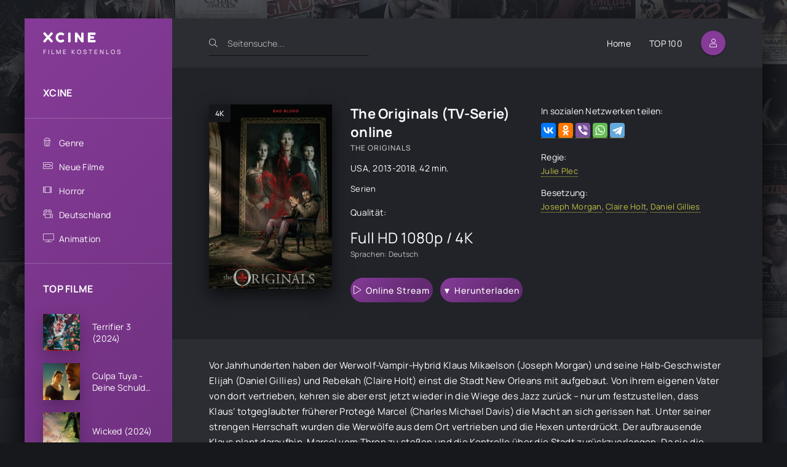

--- FILE ---
content_type: text/html; charset=utf-8
request_url: https://xcine.online/829-the-originals-tv-serie.html
body_size: 6979
content:
<!DOCTYPE html>
<html lang="DE">
<head>
	<title>The Originals Stream Deutsch TV-Serie Online Anschauen</title>
<meta name="charset" content="utf-8">
<meta name="title" content="The Originals Stream Deutsch TV-Serie Online Anschauen">
<meta name="description" content="The Originals Stream Deutsch (Deutsch voll untertitelt) Online Ganzer Anschauen kostenlos. The Originals komplett online sehen TV-Serie german Full HD 1080p / 4K.">
<meta name="keywords" content="The Originals Stream, The Originals Stream Deutsch, The Originals TV-Serie Online Anschauen">
<meta name="generator" content="DataLife Engine (https://dle-news.ru)">
<link rel="canonical" href="https://xcine.online/829-the-originals-tv-serie.html">
<link rel="alternate" type="application/rss+xml" title="XCINE - Ganzer HD Filme Stream Deutsch  Kostenlos online anschauen" href="https://xcine.online/rss.xml">
<link rel="search" type="application/opensearchdescription+xml" title="XCINE - Ganzer HD Filme Stream Deutsch  Kostenlos online anschauen" href="https://xcine.online/index.php?do=opensearch">
<meta property="twitter:title" content="The Originals Stream Deutsch TV-Serie Online Anschauen">
<meta property="twitter:url" content="https://xcine.online/829-the-originals-tv-serie.html">
<meta property="twitter:card" content="summary_large_image">
<meta property="twitter:image" content="https://xcine.online/uploads/posts/2022-07/345657.jpg">
<meta property="twitter:description" content="Vor Jahrhunderten haben der Werwolf-Vampir-Hybrid Klaus Mikaelson (Joseph Morgan) und seine Halb-Geschwister Elijah (Daniel Gillies) und Rebekah (Claire Holt) einst die Stadt New Orleans mit aufgebaut. Von ihrem eigenen Vater von dort vertrieben, kehren sie aber erst jetzt wieder in die Wiege des">
<meta property="og:type" content="article">
<meta property="og:site_name" content="XCINE - Ganzer HD Filme Stream Deutsch  Kostenlos online anschauen">
<meta property="og:title" content="The Originals Stream Deutsch TV-Serie Online Anschauen">
<meta property="og:url" content="https://xcine.online/829-the-originals-tv-serie.html">
<meta property="og:image" content="https://xcine.online/uploads/posts/2022-07/345657.jpg">
<meta property="og:description" content="Vor Jahrhunderten haben der Werwolf-Vampir-Hybrid Klaus Mikaelson (Joseph Morgan) und seine Halb-Geschwister Elijah (Daniel Gillies) und Rebekah (Claire Holt) einst die Stadt New Orleans mit aufgebaut. Von ihrem eigenen Vater von dort vertrieben, kehren sie aber erst jetzt wieder in die Wiege des">
	<meta name="viewport" content="width=device-width, initial-scale=1.0" />
	<meta name="theme-color" content="#2c2d33">
	<link rel="preload" href="/templates/xcine/css/common.css" as="style">
	<link rel="preload" href="/templates/xcine/css/styles.css" as="style">
	<link rel="preload" href="/templates/xcine/css/engine.css" as="style">
	<link rel="preload" href="/templates/xcine/css/fontawesome.css" as="style">
	<link rel="preload" href="/templates/xcine/webfonts/manrope-400.woff2" as="font" type="font/woff2" crossorigin>
	<link rel="preload" href="/templates/xcine/webfonts/manrope-500.woff2" as="font" type="font/woff2" crossorigin>
	<link rel="preload" href="/templates/xcine/webfonts/manrope-700.woff2" as="font" type="font/woff2" crossorigin>
	<link rel="preload" href="/templates/xcine/webfonts/fredoka-one-400.woff2" as="font" type="font/woff2" crossorigin>
    <link rel="preload" href="/templates/xcine/webfonts/fa-light-300.woff2" as="font" type="font/woff2" crossorigin>
	<link rel="shortcut icon" href="/templates/xcine/images/favicon.svg" />
	<link href="/templates/xcine/css/common.css" type="text/css" rel="stylesheet" />
	<link href="/templates/xcine/css/styles.css" type="text/css" rel="stylesheet" />
	<link href="/templates/xcine/css/engine.css" type="text/css" rel="stylesheet" /> 
	<link href="/templates/xcine/css/fontawesome.css" type="text/css" rel="stylesheet" />
    
        <script src="//xcine.online/playerjs.js" type="text/javascript"></script>
    
 <meta name="msvalidate.01" content="52BED6D55EEE5DCBD7B9AB41C9FA95B1" />
    <meta name="google-site-verification" content="zs7voTajrtEeXTqMR1r4p4JBns_qA3v9zp68U-IDBLE" />
</head>

<body id="pmovie">

	<div class="wrapper">

		<div class="wrapper-container wrapper-main d-flex fd-column">

			<header class="header d-flex ai-center">
				<a href="/" class="logo header__logo">
					<div class="logo__title">xcine</div>
					<p class="logo__caption">FILME KOSTENLOS</p>
				</a>
				<div class="header__search">
					<form id="quicksearch" method="post">
						<input type="hidden" name="do" value="search">
						<input type="hidden" name="subaction" value="search">
						<div class="header__search-box">
							<input id="story" name="story" placeholder="Seitensuche..." type="text" autocomplete="off">
							<button type="submit" class="search-btn"><span class="fal fa-search"></span></button>
						</div>
					</form>
				</div>
				<ul class="header__menu d-flex jc-flex-end flex-grow-1 js-this-in-mobile-menu">
					<li><a href="/">Home</a></li>
					<li><a href="#">TOP 100</a></li>
				
				</ul>
				<div class="header__btn btn js-show-login"><span class="fal fa-user"></span></div>
				
				<div class="header__btn-menu d-none js-show-mobile-menu"><span class="fal fa-bars"></span></div>
			</header>

			<!-- END HEADER -->

			<div class="content flex-grow-1 cols d-flex">

				<aside class="col-side">

					<div class="side-block js-this-in-mobile-menu">
						<ul class="side-block__content side-block__menu side-block__menu--main">
							<li><a href="/">XCINE</a></li>

						</ul>
					</div>

					<div class="side-block js-this-in-mobile-menu">
						<ul class="side-block__content side-block__menu side-block__menu--icon">
							<li>
								<a href="#">Genre</a><span class="fal fa-popcorn"></span>
								<ul class="side-block__menu-hidden anim">
										<li><a href="/abenteuer/">Abenteuer </a></li>
									<li><a href="/action/">Action </a></li>
									<li><a href="/animation/">Animation </a></li>
									<li><a href="/biografie/">Biografie </a></li>
									<li><a href="/bollywood/">Bollywood </a></li>
									<li><a href="/dokumentation/">Dokumentation </a></li>
									<li><a href="/drama/">Drama</a></li>
									<li><a href="/erotik/">Erotik </a></li>
                                    <li><a href="/experimentalfilm /">Experimentalfilm  </a></li>
									<li><a href="/familie/">Familie </a></li>
									<li><a href="/fantasy/">Fantasy  </a></li>
									<li><a href="/gericht/">Gericht </a></li>
									<li><a href="/historie/">Historie </a></li>
									<li><a href="/horror/">Horror  </a></li>				
                                    <li><a href="/komodie/">Komödie  </a></li>
									<li><a href="/kriegsfilm/">Kriegsfilm  </a></li>
									<li><a href="/krimi/">Krimi </a></li>
									<li><a href="/martial-arts/">Martial Arts  </a></li>
									<li><a href="/musical/"> Musical   </a></li>
                                    <li><a href="/musik/">Musik   </a></li>
									<li><a href="/romanze/">Romanze   </a></li>
									<li><a href="/sci-fi/">Sci-Fi  </a></li>
									<li><a href="/spionage/">Spionage   </a></li>
									<li><a href="/sport/">  Sport    </a></li>
                                    <li><a href="/thriller/">Thriller   </a></li>
									<li><a href="/tragikomodie/"> Tragikomödie   </a></li>
									<li><a href="/unbekannt/">Unbekannt  </a></li>
									<li><a href="/western/">Western </a></li>
								</ul>
							</li>
							<li><a href="/neue-filme/">Neue Filme</a><span class="fal fa-ticket-alt"></span></li>
							<li><a href="/horror/">Horror</a><span class="fal fa-film-alt"></span></li>
							<li><a href="/xfsearch/country/deutschland/">Deutschland</a><span class="fal fa-camera-movie"></span></li>
							<li><a href="/animation/">Animation</a><span class="fal fa-tv"></span></li>
						
						</ul>
					</div>

					<div class="side-block">
						<div class="side-block__title">TOP FILME</div>
						<div class="side-block__content">
							<a class="popular d-flex ai-center" href="https://xcine.online/1248-terrifier-3-2024diy.html">
	<div class="popular__img img-fit-cover">
		<img data-src="/uploads/posts/2023-12/thumbs/3084799.jpg" src="/templates/xcine/images/no-img.png" alt="Terrifier 3 (2024)">
	</div>
	<div class="popular__desc flex-grow-1">
		<div class="popular__title line-clamp">Terrifier 3 (2024)</div>
		<ul class="poster__subtitle">

		</ul>
	</div>
</a><a class="popular d-flex ai-center" href="https://xcine.online/1937-culpa-tuya-deine-schuld-2024.html">
	<div class="popular__img img-fit-cover">
		<img data-src="/uploads/posts/2024-11/thumbs/d87b0309dc5321c2f60a96dc41d0a036.jpg" src="/templates/xcine/images/no-img.png" alt="Culpa Tuya - Deine Schuld (2024)">
	</div>
	<div class="popular__desc flex-grow-1">
		<div class="popular__title line-clamp">Culpa Tuya - Deine Schuld (2024)</div>
		<ul class="poster__subtitle">

		</ul>
	</div>
</a><a class="popular d-flex ai-center" href="https://xcine.online/1567-wicked-teil-1-2023.html">
	<div class="popular__img img-fit-cover">
		<img data-src="/uploads/posts/2024-11/thumbs/f9039e6195e19aa693d7339e216235cd.jpg" src="/templates/xcine/images/no-img.png" alt="Wicked (2024)">
	</div>
	<div class="popular__desc flex-grow-1">
		<div class="popular__title line-clamp">Wicked (2024)</div>
		<ul class="poster__subtitle">

		</ul>
	</div>
</a><a class="popular d-flex ai-center" href="https://xcine.online/1608-speak-no-evil-2023.html">
	<div class="popular__img img-fit-cover">
		<img data-src="/uploads/posts/2024-07/thumbs/1721924074_1.webp" src="/templates/xcine/images/no-img.png" alt="Speak No Evil (2024)">
	</div>
	<div class="popular__desc flex-grow-1">
		<div class="popular__title line-clamp">Speak No Evil (2024)</div>
		<ul class="poster__subtitle">

		</ul>
	</div>
</a><a class="popular d-flex ai-center" href="https://xcine.online/2113-transformers-one-2024.html">
	<div class="popular__img img-fit-cover">
		<img data-src="/uploads/posts/2024-04/thumbs/e7d45d1e709b19878babcebb87de7d36.jpg" src="/templates/xcine/images/no-img.png" alt="Transformers One (2024)">
	</div>
	<div class="popular__desc flex-grow-1">
		<div class="popular__title line-clamp">Transformers One (2024)</div>
		<ul class="poster__subtitle">

		</ul>
	</div>
</a><a class="popular d-flex ai-center" href="https://xcine.online/1947-borderlands-2024.html">
	<div class="popular__img img-fit-cover">
		<img data-src="/uploads/posts/2024-04/thumbs/0646793.jpg" src="/templates/xcine/images/no-img.png" alt="Borderlands (2024)">
	</div>
	<div class="popular__desc flex-grow-1">
		<div class="popular__title line-clamp">Borderlands (2024)</div>
		<ul class="poster__subtitle">

		</ul>
	</div>
</a><a class="popular d-flex ai-center" href="https://xcine.online/1026-joker-2-folie-a-deux-2022u.html">
	<div class="popular__img img-fit-cover">
		<img data-src="/uploads/posts/2024-04/thumbs/881d32dd2a82a26a8d80b5895d46d7a7.jpg" src="/templates/xcine/images/no-img.png" alt="Joker 2: Folie À Deux (2024)">
	</div>
	<div class="popular__desc flex-grow-1">
		<div class="popular__title line-clamp">Joker 2: Folie À Deux (2024)</div>
		<ul class="poster__subtitle">

		</ul>
	</div>
</a><a class="popular d-flex ai-center" href="https://xcine.online/1531-deadpool-3-tidal-wave-2023.html">
	<div class="popular__img img-fit-cover">
		<img data-src="/uploads/posts/2024-04/thumbs/5397211.jpg" src="/templates/xcine/images/no-img.png" alt="Deadpool 3 &amp; Wolverine (2024)">
	</div>
	<div class="popular__desc flex-grow-1">
		<div class="popular__title line-clamp">Deadpool 3 &amp; Wolverine (2024)</div>
		<ul class="poster__subtitle">

		</ul>
	</div>
</a><a class="popular d-flex ai-center" href="https://xcine.online/1047-alles-steht-kopf-2-2022.html">
	<div class="popular__img img-fit-cover">
		<img data-src="/uploads/posts/2023-12/thumbs/3773023.jpg" src="/templates/xcine/images/no-img.png" alt="Alles steht Kopf 2 (2024)">
	</div>
	<div class="popular__desc flex-grow-1">
		<div class="popular__title line-clamp">Alles steht Kopf 2 (2024)</div>
		<ul class="poster__subtitle">

		</ul>
	</div>
</a><a class="popular d-flex ai-center" href="https://xcine.online/1950-horizon-an-american-saga-chapter-1-2024.html">
	<div class="popular__img img-fit-cover">
		<img data-src="/uploads/posts/2023-12/thumbs/4516943.jpg" src="/templates/xcine/images/no-img.png" alt="Horizon: An American Saga Chapter 1 (2024)">
	</div>
	<div class="popular__desc flex-grow-1">
		<div class="popular__title line-clamp">Horizon: An American Saga Chapter 1 (2024)</div>
		<ul class="poster__subtitle">

		</ul>
	</div>
</a>
						</div>
					</div>

					<div class="soc-channels d-flex jc-center">
						<a href="#" target="_blank" class="soc-channels__item tlg"></a>
						<a href="#" target="_blank" class="soc-channels__item vk"></a>
						<a href="#" target="_blank" class="soc-channels__item yt"></a>
					</div>

				</aside>

				<!-- END COL SIDE -->

				<main class="col-main flex-grow-1 d-flex fd-column grid-2">
					
					
					
					
					<div class="flex-grow-1"><div id="dle-content"> <article class="page ignore-select pmovie">

	<div class="page__subcols d-flex">

		<div class="page__subcol-side">
			<div class="pmovie__poster img-fit-cover">
				<img data-src="/uploads/posts/2022-07/thumbs/345657.jpg" src="/templates/xcine/images/no-img.png" alt="The Originals (TV-Serie)">
				<div class="poster__label">4K</div>
			</div>
		</div>

		<!-- END PAGE SUBCOL SIDE -->

		<header class="page__subcol-main flex-grow-1 d-flex fd-column">
			<h1>The Originals (TV-Serie) online</h1>
			<div class="pmovie__original-title">The Originals</div>
			<div class="pmovie__year"><a href="https://xcine.online/xfsearch/country/usa/">USA</a>, <a href="https://xcine.online/xfsearch/year/2013-2018/">2013-2018</a>, 42 min.</div>
			<div class="pmovie__genres flex-grow-1"><a href="https://xcine.online/serien/">Serien</a></div>
			<div class="pmovie__ratings d-flex ai-center">
				<div class="pmovie__ratings-caption">Qualität:</div>
			
				<div class="pmovie__rating pmovie__rating--kp">
					<div class="pmovie__rating-content">Full HD 1080p / 4K</div>
					<div class="pmovie__rating-caption">Sprachen: Deutsch</div>
				</div>
			</div>
			<div class="pmovie__subinfo d-flex jc-space-between ai-center">
				<div class="pmovie__btn btn icon-at-left js-scroll-to"><span class="fal fa-play"></span><a href="/online.php" target="_blank"  rel="nofollow"    >Online Stream</a></div>
							<div class="pmovie__btn btn icon-at-left js-scroll-to"><span class=""></span><a href="/download.php" target="_blank"  rel="nofollow"    >▼ Herunterladen</a></div>

			</div>
		</header>

		<!-- END PAGE SUBCOL MAIN -->

		<ul class="page__subcol-side2 pmovie__header-list">
			<li class="pmovie__share not-shown-ajax">
				<div>In sozialen Netzwerken teilen:</div>
				<div class="ya-share2 not-loaded" data-services="vkontakte,facebook,odnoklassniki,viber,whatsapp,telegram" data-counter="ig"></div>
			</li>
			<li>
				<div>Regie:</div>
			<a href="https://xcine.online/xfsearch/director/julie%20plec/">Julie Plec</a>
			</li>
		
			<li>
				<div>Besetzung:</div>
			<a href="https://xcine.online/xfsearch/actors/joseph%20morgan/">Joseph Morgan</a>, <a href="https://xcine.online/xfsearch/actors/claire%20holt/">Claire Holt</a>, <a href="https://xcine.online/xfsearch/actors/daniel%20gillies/">Daniel Gillies</a>
			</li>
		</ul>

	</div>

	<!-- END PAGE SUBCOLS -->

	<div class="page__text full-text clearfix"><p><span>Vor Jahrhunderten haben der Werwolf-Vampir-Hybrid Klaus Mikaelson (Joseph Morgan) und seine Halb-Geschwister Elijah (Daniel Gillies) und Rebekah (Claire Holt) einst die Stadt New Orleans mit aufgebaut. Von ihrem eigenen Vater von dort vertrieben, kehren sie aber erst jetzt wieder in die Wiege des Jazz zurück – nur um festzustellen, dass Klaus‘ totgeglaubter früherer Protegé Marcel (Charles Michael Davis) die Macht an sich gerissen hat. Unter seiner strengen Herrschaft wurden die Werwölfe aus dem Ort vertrieben und die Hexen unterdrückt. Der aufbrausende Klaus plant daraufhin, Marcel vom Thron zu stoßen und die Kontrolle über die Stadt zurückzuerlangen. Da sie die Werwolffrau Hayley (Phoebe Tonkin), die von Klaus schwanger ist, als Druckmittel benutzen, tut sich der Urvampir für sein Vorhaben mit den Hexen zusammen, die ihn überhaupt erst nach New Orleans zurückgelockt haben.</span></p></div>
	<h2 class="page__subtitle">The Originals (TV-Serie) Kostenlos auf Deutsch online anschauen</h2>
	
	<div class="pmovie__player tabs-block">
		<div class="pmovie__player-controls d-flex ai-center">
			<div class="tabs-block__select d-flex flex-grow-1">
				<span>Online ansehen</span> 
				<span>TRAILER</span>
			</div>
			<div class="pmovie__complaint">
			
			</div>
		</div>
		<div class="tabs-block__content d-none video-inside video-responsive1">
		 <div id="hd"></div>

<script>
    var player = new Playerjs({id:"hd",  poster:"https://xcine.online/uploads/posts/2022-07/thumbs/345657.jpg", file:"https://xcine.online/Universal.mp4", title:"The Originals (TV-Serie)"});
</script>
		</div>
		<div class="tabs-block__content d-none video-inside video-responsive">
			<iframe width="1332" height="480" data-src="https://www.youtube.com/embed/x9N_kDsUx5U" title="THE ORIGINALS STAFFEL 1 - Trailer Deutsch HD German" frameborder="0" allow="accelerometer; autoplay; clipboard-write; encrypted-media; gyroscope; picture-in-picture" allowfullscreen></iframe>
		</div>
		
		
	
	</div>
	
	<section class="sect pmovie__related">
		<h4 class="sect__title sect__header">Auch online anschauen:</h4>
		<div class="sect__content d-grid">
			<a class="poster grid-item d-flex fd-column has-overlay" href="https://xcine.online/408-der-feind-meines-feindes-2022.html">
    <div class="poster__img img-responsive img-responsive--portrait img-fit-cover js-show-info">
        <img data-src="/uploads/posts/2022-07/thumbs/5500186_jpg-r_1920_1080-f_jpg-q_x-xxyxx.jpg" src="/templates/xcine/images/no-img.png" alt="Der Feind meines Feindes (2022)">
        <div class="poster__label">4K</div>
    </div>
    <div class="poster__desc">
        <h3 class="poster__title ws-nowrap">Der Feind meines Feindes (2022)</h3>
        <ul class="poster__subtitle ws-nowrap">
        
            <li>Krimi  / Neue Filme</li>
        </ul>
    </div>
</a><a class="poster grid-item d-flex fd-column has-overlay" href="https://xcine.online/751-das-boot-tv-serie.html">
    <div class="poster__img img-responsive img-responsive--portrait img-fit-cover js-show-info">
        <img data-src="/uploads/posts/2022-07/thumbs/5924196.jpg" src="/templates/xcine/images/no-img.png" alt="Das Boot (TV-Serie)">
        <div class="poster__label">4K</div>
    </div>
    <div class="poster__desc">
        <h3 class="poster__title ws-nowrap">Das Boot (TV-Serie)</h3>
        <ul class="poster__subtitle ws-nowrap">
        
            <li>Serien</li>
        </ul>
    </div>
</a><a class="poster grid-item d-flex fd-column has-overlay" href="https://xcine.online/155-hocus-pocus-2-2022.html">
    <div class="poster__img img-responsive img-responsive--portrait img-fit-cover js-show-info">
        <img data-src="/uploads/posts/2022-09/thumbs/0257078.jpg" src="/templates/xcine/images/no-img.png" alt="Hocus Pocus 2 (2022)">
        <div class="poster__label">4K</div>
    </div>
    <div class="poster__desc">
        <h3 class="poster__title ws-nowrap">Hocus Pocus 2 (2022)</h3>
        <ul class="poster__subtitle ws-nowrap">
        
            <li>Fantasy  / Komödie  / Horror  / Neue Filme</li>
        </ul>
    </div>
</a><a class="poster grid-item d-flex fd-column has-overlay" href="https://xcine.online/739-the-umbrella-academy-tv-serie.html">
    <div class="poster__img img-responsive img-responsive--portrait img-fit-cover js-show-info">
        <img data-src="/uploads/posts/2022-07/thumbs/0178829.jpg" src="/templates/xcine/images/no-img.png" alt="The Umbrella Academy (TV-Serie)">
        <div class="poster__label">4K</div>
    </div>
    <div class="poster__desc">
        <h3 class="poster__title ws-nowrap">The Umbrella Academy (TV-Serie)</h3>
        <ul class="poster__subtitle ws-nowrap">
        
            <li>Serien</li>
        </ul>
    </div>
</a>
		</div>
	</section>
	


</article> </div></div>
					<div class="speedbar ws-nowrap">	<a href="https://xcine.online/">XCINE</a> » <a href="https://xcine.online/serien/">Serien</a> » The Originals (TV-Serie) Kostenlos online ansehen

</div>
				</main>
				
				<!-- END COL MAIN -->

			</div>

			<!-- END CONTENT -->

			<footer class="footer d-flex ai-center">
				<div class="footer__text flex-grow-1">
					© 2023 "xcine.online" FILME ONLINE KOSTENLOS.
					<br>Stream Filme online Deutsch / Deutsch voll untertitelt in hoher Qualität HD 720p, Full HD 1080p, Ultra HD 4K..
				</div>
				<a href="/" class="footer__btn btn">XCINE</a>
				<div class="footer__counter">
				
				</div>
			</footer>

			<!-- END FOOTER -->

		</div>

		<!-- END WRAPPER-MAIN -->

	</div>

	<!-- END WRAPPER -->

	

<div class="login login--not-logged d-none">
	<div class="login__header d-flex jc-space-between ai-center">
		<div class="login__title stretch-free-width ws-nowrap">Enter </div>
		<div class="login__close"><span class="fal fa-times"></span></div>
	</div>
	<form method="post">
	<div class="login__content">
		<div class="login__row">
			<div class="login__caption">login:</div>
			<div class="login__input"><input type="text" name="login_name" id="login_name" placeholder="login"/></div>
			<span class="fal fa-user"></span>
		</div>
		<div class="login__row">
			<div class="login__caption">password:</div>
			<div class="login__input"><input type="password" name="login_password" id="login_password" placeholder="password" /></div>
			<span class="fal fa-lock"></span>
		</div>
		<label class="login__row checkbox" for="login_not_save">
			
		</label>
		<div class="login__row">
			<button onclick="submit();" type="submit" title="Enter">Enter</button>
			<input name="login" type="hidden" id="login" value="submit" />
		</div>
	</div>
	<div class="login__social">
	
		<div class="login__social-btns">
		
		</div>
	</div>
	</form>
</div>

	
<script src="/engine/classes/js/jquery3.js?v=41773"></script>
<script src="/engine/classes/js/jqueryui3.js?v=41773" defer></script>
<script src="/engine/classes/js/dle_js.js?v=41773" defer></script>
<script src="/engine/classes/js/lazyload.js?v=41773" defer></script>
<script type="application/ld+json">{"@context":"https://schema.org","@graph":[{"@type":"BreadcrumbList","@context":"https://schema.org/","itemListElement":[{"@type":"ListItem","position":1,"item":{"@id":"https://xcine.online/","name":"XCINE"}},{"@type":"ListItem","position":2,"item":{"@id":"https://xcine.online/serien/","name":"Serien"}},{"@type":"ListItem","position":3,"item":{"@id":"https://xcine.online/829-the-originals-tv-serie.html","name":"The Originals (TV-Serie)"}}]}]}</script>
	<script src="/templates/xcine/js/libs.js"></script>
	<script>
<!--
var dle_root       = '/';
var dle_admin      = '';
var dle_login_hash = 'b2f6989933676abf925e14efd9fda675d0653d59';
var dle_group      = 5;
var dle_skin       = 'xcine';
var dle_wysiwyg    = '2';
var quick_wysiwyg  = '2';
var dle_min_search = '4';
var dle_act_lang   = ["Yes", "No", "Enter", "Cancel", "Save", "Delete", "Loading. Please, wait..."];
var menu_short     = 'Quick edit';
var menu_full      = 'Full edit';
var menu_profile   = 'View profile';
var menu_send      = 'Send message';
var menu_uedit     = 'Admin Center';
var dle_info       = 'Information';
var dle_confirm    = 'Confirm';
var dle_prompt     = 'Enter the information';
var dle_req_field  = ["Fill the name field", "Fill the message field", "Fill the field with the subject of the message"];
var dle_del_agree  = 'Are you sure you want to delete it? This action cannot be undone';
var dle_spam_agree = 'Are you sure you want to mark the user as a spammer? This will remove all his comments';
var dle_c_title    = 'Send a complaint';
var dle_complaint  = 'Enter the text of your complaint to the Administration:';
var dle_mail       = 'Your e-mail:';
var dle_big_text   = 'Highlighted section of text is too large.';
var dle_orfo_title = 'Enter a comment to the detected error on the page for Administration ';
var dle_p_send     = 'Send';
var dle_p_send_ok  = 'Notification has been sent successfully ';
var dle_save_ok    = 'Changes are saved successfully. Refresh the page?';
var dle_reply_title= 'Reply to the comment';
var dle_tree_comm  = '0';
var dle_del_news   = 'Delete article';
var dle_sub_agree  = 'Do you really want to subscribe to this article’s comments?';
var dle_captcha_type  = '0';
var dle_share_interesting  = ["Share a link to the selected text", "Twitter", "Facebook", "Вконтакте", "Direct Link:", "Right-click and select «Copy Link»"];
var DLEPlayerLang     = {prev: 'Previous',next: 'Next',play: 'Play',pause: 'Pause',mute: 'Mute', unmute: 'Unmute', settings: 'Settings', enterFullscreen: 'Enable full screen mode', exitFullscreen: 'Disable full screen mode', speed: 'Speed', normal: 'Normal', quality: 'Quality', pip: 'PiP mode'};
var allow_dle_delete_news   = false;
var dle_search_delay   = false;
var dle_search_value   = '';
jQuery(function($){
FastSearch();
});
//-->
</script>
    
    <!-- Yandex.Metrika counter -->
<script type="text/javascript" >
   (function(m,e,t,r,i,k,a){m[i]=m[i]||function(){(m[i].a=m[i].a||[]).push(arguments)};
   m[i].l=1*new Date();k=e.createElement(t),a=e.getElementsByTagName(t)[0],k.async=1,k.src=r,a.parentNode.insertBefore(k,a)})
   (window, document, "script", "https://mc.yandex.ru/metrika/tag.js", "ym");

   ym(89391682, "init", {
        clickmap:true,
        trackLinks:true,
        accurateTrackBounce:true
   });
</script>
<noscript><div><img src="https://mc.yandex.ru/watch/89391682" style="position:absolute; left:-9999px;" alt="" /></div></noscript>
<!-- /Yandex.Metrika counter -->

<script defer src="https://static.cloudflareinsights.com/beacon.min.js/vcd15cbe7772f49c399c6a5babf22c1241717689176015" integrity="sha512-ZpsOmlRQV6y907TI0dKBHq9Md29nnaEIPlkf84rnaERnq6zvWvPUqr2ft8M1aS28oN72PdrCzSjY4U6VaAw1EQ==" data-cf-beacon='{"version":"2024.11.0","token":"46ffd76cec714e9d85e2e88b6a65c09f","r":1,"server_timing":{"name":{"cfCacheStatus":true,"cfEdge":true,"cfExtPri":true,"cfL4":true,"cfOrigin":true,"cfSpeedBrain":true},"location_startswith":null}}' crossorigin="anonymous"></script>
</body>
</html>

<!-- DataLife Engine Copyright SoftNews Media Group (http://dle-news.ru) -->
